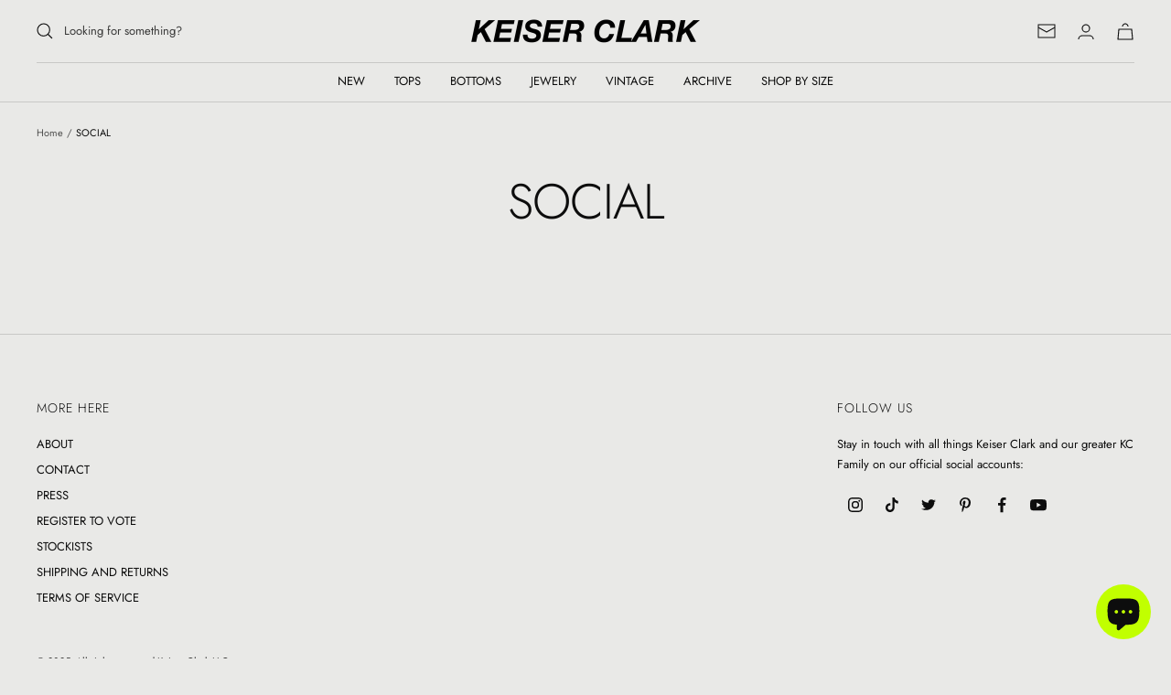

--- FILE ---
content_type: text/javascript
request_url: https://keiserclark.com/cdn/shop/t/31/assets/custom.js?v=167639537848865775061643652964
body_size: -633
content:
//# sourceMappingURL=/cdn/shop/t/31/assets/custom.js.map?v=167639537848865775061643652964
